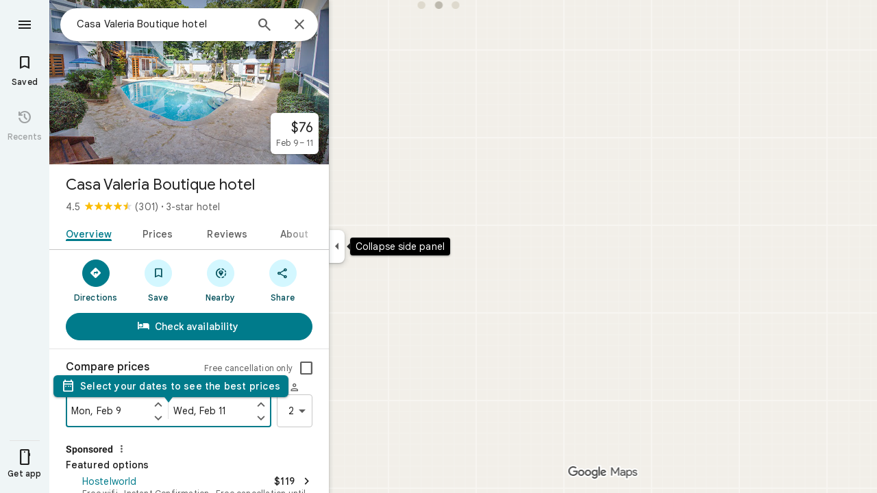

--- FILE ---
content_type: text/javascript; charset=UTF-8
request_url: https://www.google.com/maps/_/js/k=maps.m.en.THocS5ww7vc.2021.O/ck=maps.m.vVDp-CU31x4.L.W.O/am=5AAASAIQ/rt=j/d=1/exm=JxdeQb,LsiLPd,Q6fY6e,SuCOhe,a,b,b8h8i,cQ25Ub,ds,dw,dwi,en,enr,ep,jF2zFd,kUWD8d,log,lp,mmm,mo,nrw,ob,owc,per,ppl,pwd,sc,sc2,smi,smr,sp,std,stx,ti,uA7o6c,vcr,vd,vlg,vwr,wrc/ed=1/rs=ACT90oE06KdwuPXUOi3_cuelS8nvOwBc-w/m=lb?cb=M
body_size: 1595
content:
"use strict";this._=this._||{};(function(_){var window=this;
try{
_.Id("lb");
var $Yd=class extends _.t{constructor(a){super(a)}getX(){return _.J(this,1)}setX(a){return _.N(this,1,a)}getY(){return _.J(this,2)}setY(a){return _.N(this,2,a)}},bZd=function(a,b){aZd(a,b.context)},aZd=function(a,b){a.open("div","dpwqye");a.oa(cZd||(cZd=["class","Hk4XGb"]));a.V();a.Ca("div","tWQShe");a.oa(dZd||(dZd="aria-modal,false,role,dialog,tabindex,-1,jsaction,mouseover:lightbox.hoverChange; mouseout:lightbox.hoverChange; keydown:lightbox.keydown".split(",")));var c="SERCub "+(_.G(b,10)?"rhJay ":
"TSjPbe ");switch(b.getStyle()){case 0:c+="lightbox";break;case 1:c+="RW9OCb"}a.na("class",c);_.F(b,9)&&a.na("aria-label",b.Gc());a.V();a.Ca("div","bFVvBe");a.na("class","kaAW0d Tc0rEd "+(b.getStyle()!==1?"LCTIRd":""));a.V();c=b.getPosition()===2||b.getPosition()===4;const d=b.getPosition()===3||b.getPosition()===6;a.Ca("img","cRrXXd");a.oa(eZd||(eZd=["src","//maps.gstatic.com/mapfiles/transparent.png","alt",""]));a.na("class","iOZr3b "+(b.getPosition()===0?"zB2XBc ":"")+(b.getPosition()===4||b.getPosition()===
5||b.getPosition()===6?"SBRFGd ":"")+(b.getPosition()===2||b.getPosition()===1||b.getPosition()===3?"FkfE1c ":"")+(b.getPosition()===5||b.getPosition()===1?"nghdi":""));a.na("style",(_.G(b,6)?"display:none;":"")+(b.getPosition()===0?"top:"+_.Wo(_.z(b,$Yd,3).getY())+"px;":"")+(!_.G(b,8)&&c||_.G(b,8)&&d?"right:"+_.Wo(_.z(b,$Yd,3).getX())+"px;":"")+(!_.G(b,8)&&d||_.G(b,8)&&c?"left:"+_.Wo(_.z(b,$Yd,3).getX())+"px":""));a.V();a.close();a.open("div","nMOvcf");a.na("class","rDBXIe "+(_.G(b,7)?"":"ERydgc"));
a.V();a.Uc(e=>{e.close()});a.close();a.close();a.Va()};bZd.Hb=_.Eo;var cZd,dZd,eZd;var fZd=class extends _.DH{constructor(a,b,c){super(a,_.eH(a.Fa,"lightbox",bZd),new _.xM);this.rootElement=b;this.va=!0;this.N=this.U=null;this.tb=a.tb;this.Rr=_.v();this.Rr.listen(this.render,this);this.Ei=_.v();this.Ei.listen(this.Ba,this);this.ha=_.v();this.ha.listen(this.render,this);this.eE=_.v(!1);c.H(d=>{this.render(d)})}Ba(a){const b=this.Ei.get();if(b!==void 0){const c=b.getClientRects();this.U=c.length>0?c[0].width:b.clientWidth;this.N=c.length>0?c[0].height:b.clientHeight}else this.N=this.U=
null;this.render(a)}render(a){this.va&&(this.va=!1,this.xc(d=>{this.rootElement.appendChild(d)},a));const b=this.Rr.get();var c=this.Ei.get();if(b===void 0||c===void 0||this.U===null||this.N===null)this.rootElement.style.display="none";else{(c=this.ha.get())?_.Lb(this.context,c):_.ec(this.context);_.D(this.context,8,!1);if(!_.ci(this.context,4))switch(this.context.getStyle()){case 0:_.N(this.context,4,15);break;case 1:_.N(this.context,4,18)}if(!_.ci(this.context,5))switch(this.context.getStyle()){case 0:_.N(this.context,
5,13);break;case 1:_.N(this.context,5,8)}_.y(this.context,$Yd,3)||(this.context.getStyle(),_.B(this.context,$Yd,3).setX(Math.round((this.U||0)/2)+_.J(this.context,4)),_.B(this.context,$Yd,3).setY(Math.round((this.N||0)/2)+_.J(this.context,4)));this.Rf(d=>{const e=this.element().querySelector(".rDBXIe");_.eo(e);e.appendChild(b);this.tb.mf({callback:d.callback(()=>{var f=this.context;const g=this.rootElement.querySelector(".SERCub");g.style.visibility="hidden";this.rootElement.style.display="";const h=
this.Ei.get();if(h===void 0)this.rootElement.style.display="none";else{var l=-1*_.J(f,5),m=-1*_.J(f,4),n=!1,p=!1;switch(f.getPosition()){case 0:var r=12;var w=8;n=!0;break;case 1:r=0;w=1;p=!0;break;case 2:r=12;w=13;break;case 3:r=8;w=9;break;case 4:r=13;w=12;break;case 5:r=1;w=0;p=!0;break;case 6:r=9,w=8}r!==void 0&&w!==void 0&&(m=_.rI(h,r,g,w,n?p?new _.Vd(l,((this.N||0)-g.clientHeight)/2):new _.Vd(l,m):p?new _.Vd(((this.U||0)-g.clientWidth)/2,l):new _.Vd(m,l),void 0,n?4:1),f=_.gj("iOZr3b",g),m===
1||m===2)&&(m=Math.round((this.U||0)/2),p=Math.round((this.N||0)/2),_.rI(h,r,f,w,n?new _.Vd(l,p):new _.Vd(m,l)));g.style.visibility="visible";this.eE.get()?h.focus({preventScroll:!0}):g.focus({preventScroll:!0})}},"lightbox.positioning-branch"),Wd:73,od:4,priority:2})});this.ob(a)}}};var gZd=class extends _.kq{constructor(a,b,c,d,e){super();this.Rr=_.TD();this.Ei=_.TD();this.context=_.TD();this.eE=_.TD(!1);this.view=new fZd({tb:d,Fa:c},a,b);this.view.Ei.Ia(this.Ei,e);this.view.Rr.Ia(this.Rr,e);this.view.ha.Ia(this.context,e);this.view.eE.Ia(this.eE,e)}};var hZd=function(a,b,c,d,e){a.H||(a.H=new gZd(a.rootElement,a.ym,a.Fa,a.tb,e),a.ab.Pa("lightbox","hoverChange","ptrin",null,(f,g)=>{a.Ev(1,f,g)}),a.ab.Pa("lightbox","hoverChange","ptrout",null,(f,g)=>{a.Ev(2,f,g)}),a.ab.Pa("lightbox","keydown","keydown",a,a.jr),a.ab.gD("scroll",a,a.Ba));a.H.context.set(d,e);a.H.Rr.set(b,e);a.H.Ei.set(c,e);a.H.eE.set(a.eE,e)},iZd=class{constructor(a,b,c,d,e,f){this.rootElement=a;this.ym=b;this.Fa=c;this.tb=d;this.ab=e;this.Ah=f;this.H=null;this.U=0;this.N=this.V$=
this.gx=null;this.W=this.z3=this.eE=!1;this.Ph=_.v();this.Ph.listen(this.va,this);this.ha=0}AIa(a,b,c,{context:d=new _.xM,gx:e,V$:f,eE:g=!1}={}){a=a(this.Ah);return this.open(a,b,d,c,e,f,g)}open(a,b,c,d,e,f,g=!1,h=!1){this.gx&&this.gx(d);this.gx=null;this.ha=0;this.N=b;this.eE=g;this.z3=h;hZd(this,a,b,c,d);e&&(this.gx=e);f&&(this.V$=f);return++this.U}close(a,b){if(b===void 0||this.U===b)hZd(this,void 0,void 0,void 0,a),this.gx&&this.gx(a),this.V$=this.gx=null,this.N&&!this.eE&&this.N.focus(),this.N=
null,this.eE=!1}isOpen(a){return this.U===a&&!!this.H.Rr.get()}va(a){document.activeElement===this.N||this.z3||(this.eE||this.Ph.get()!==9&&this.Ph.get()!==23)&&this.close(a)}Ev(a,b,c){a===1?this.W=!0:a===2&&(this.W=!1);if(this.V$){if(c&&c.N3)var d=c.N3;a===2&&_.zf(this.rootElement,d)||this.ha===a||(this.ha=a,this.V$(b,a))}}jr(a,b){b&&!this.z3&&b.keyCode===27&&this.close(a)}Ba(a){this.z3||this.H&&!this.W&&this.close(a)}};_.zq("LBM",function(a,b,c,d,e,f){_.Bq([_.yG,_.Vg],b,([g,h])=>{a(new iZd(c,d,g,e,f,h))})});
_.Jd();
}catch(e){_._DumpException(e)}
}).call(this,this._);
// Google Inc.
